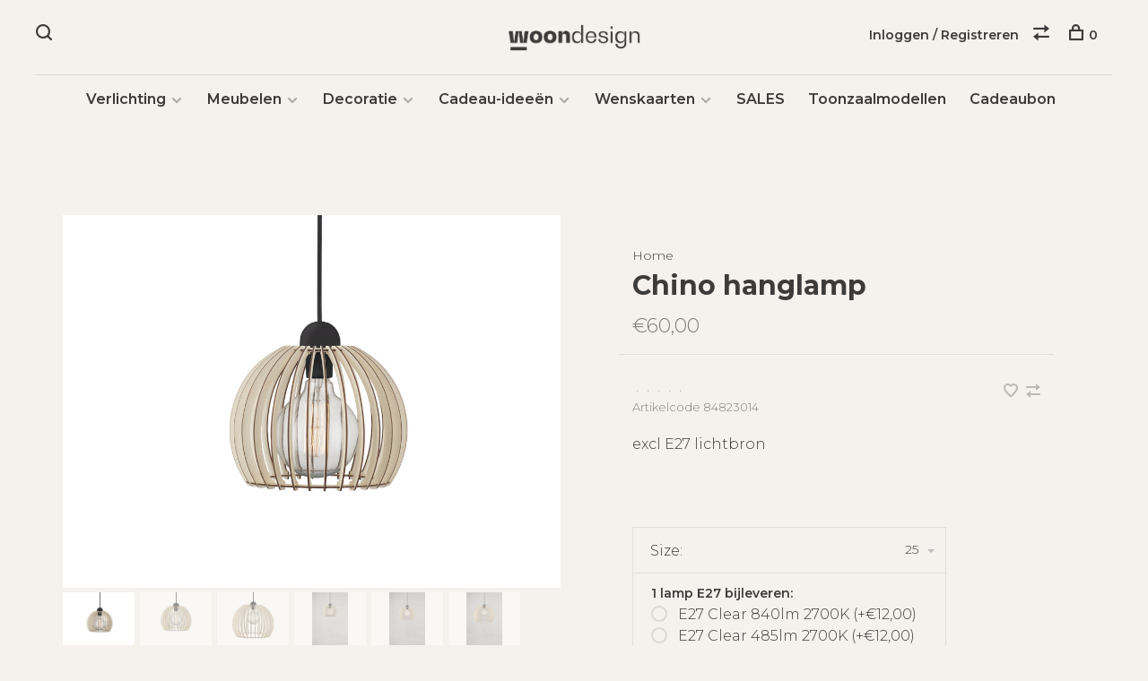

--- FILE ---
content_type: text/html;charset=utf-8
request_url: https://www.woondesignshop.be/chino-hanglamp.html
body_size: 12366
content:
<!DOCTYPE html>
<html lang="nl">
  <head>
    
<!-- Google Tag Manager -->
<script>(function(w,d,s,l,i){w[l]=w[l]||[];w[l].push({'gtm.start':
new Date().getTime(),event:'gtm.js'});var f=d.getElementsByTagName(s)[0],
j=d.createElement(s),dl=l!='dataLayer'?'&l='+l:'';j.async=true;j.src=
'https://www.googletagmanager.com/gtm.js?id='+i+dl;f.parentNode.insertBefore(j,f);
})(window,document,'script','dataLayer','GTM-PCLQQ8S');</script>
<!-- End Google Tag Manager -->
    
    <meta charset="utf-8"/>
<!-- [START] 'blocks/head.rain' -->
<!--

  (c) 2008-2026 Lightspeed Netherlands B.V.
  http://www.lightspeedhq.com
  Generated: 21-01-2026 @ 15:48:35

-->
<link rel="canonical" href="https://www.woondesignshop.be/chino-hanglamp.html"/>
<link rel="alternate" href="https://www.woondesignshop.be/index.rss" type="application/rss+xml" title="Nieuwe producten"/>
<meta name="robots" content="noodp,noydir"/>
<meta name="google-site-verification" content="GdpObuX5PcrShmPExSGI1tfvoeclb-5piDN1VP_yG2g"/>
<meta property="og:url" content="https://www.woondesignshop.be/chino-hanglamp.html?source=facebook"/>
<meta property="og:site_name" content="Woondesign"/>
<meta property="og:title" content="Chino hanglamp"/>
<meta property="og:description" content="Hanglamp in een grafisch ontwerp, met een kap bestaande uit houten latten die zorgt voor een aangename lichtverdeling."/>
<meta property="og:image" content="https://cdn.webshopapp.com/shops/298741/files/417712129/nordlux-chino-hanglamp.jpg"/>
<script>
(function(w,d,s,l,i){w[l]=w[l]||[];w[l].push({'gtm.start':
new Date().getTime(),event:'gtm.js'});var f=d.getElementsByTagName(s)[0],
j=d.createElement(s),dl=l!='dataLayer'?'&l='+l:'';j.async=true;j.src=
'https://www.googletagmanager.com/gtm.js?id='+i+dl;f.parentNode.insertBefore(j,f);
})(window,document,'script','dataLayer','GTM-WFLPVRV4');
</script>
<!--[if lt IE 9]>
<script src="https://cdn.webshopapp.com/assets/html5shiv.js?2025-02-20"></script>
<![endif]-->
<!-- [END] 'blocks/head.rain' -->
        
        
        
          <meta property="product:brand" content="Nordlux">            <meta property="product:condition" content="new">
      <meta property="product:price:amount" content="60.00">
      <meta property="product:price:currency" content="EUR">
      <meta property="product:retailer_item_id" content="84823014">        <title>Chino hanglamp - Woondesign</title>
    <meta name="description" content="Hanglamp in een grafisch ontwerp, met een kap bestaande uit houten latten die zorgt voor een aangename lichtverdeling." />
    <meta name="keywords" content="Nordlux, Chino, hanglamp, verlichting, lamp, LED, deco, meubelen" />
    <meta http-equiv="X-UA-Compatible" content="ie=edge">
    <meta name="viewport" content="width=device-width, initial-scale=1.0">
    <meta name="apple-mobile-web-app-capable" content="yes">
    <meta name="apple-mobile-web-app-status-bar-style" content="black">
    <meta name="viewport" content="width=device-width, initial-scale=1, maximum-scale=1, user-scalable=0"/>

    <link rel="shortcut icon" href="https://cdn.webshopapp.com/shops/298741/themes/177161/v/300856/assets/favicon.ico?20210616164236" type="image/x-icon" />
    <link href='//fonts.googleapis.com/css?family=Montserrat:400,400i,300,500,600,700,700i,800,900' rel='stylesheet' type='text/css'>
        <link rel="stylesheet" href="https://cdn.webshopapp.com/assets/gui-2-0.css?2025-02-20" />
    <link rel="stylesheet" href="https://cdn.webshopapp.com/assets/gui-responsive-2-0.css?2025-02-20" /> 
    <link rel="stylesheet" href="https://cdn.webshopapp.com/shops/298741/themes/177161/assets/style.css?20260105145228">
    <link rel="stylesheet" href="https://cdn.webshopapp.com/shops/298741/themes/177161/assets/settings.css?20260105145228" />
    
    <script src="//ajax.googleapis.com/ajax/libs/jquery/3.0.0/jquery.min.js"></script>
    <script>
      	if( !window.jQuery ) document.write('<script src="https://cdn.webshopapp.com/shops/298741/themes/177161/assets/jquery-3.0.0.min.js?20260105145228"><\/script>');
    </script>
    <script src="//cdn.jsdelivr.net/npm/js-cookie@2/src/js.cookie.min.js"></script>
    
    <script src="https://cdn.webshopapp.com/assets/gui.js?2025-02-20"></script>
    <script src="https://cdn.webshopapp.com/assets/gui-responsive-2-0.js?2025-02-20"></script>
    <script src="https://cdn.webshopapp.com/shops/298741/themes/177161/assets/scripts-min.js?20260105145228"></script>
    
        
        
        
  </head>
  <body class="page-chino-hanglamp">
    
<!-- Google Tag Manager (noscript) -->
<noscript><iframe src="https://www.googletagmanager.com/ns.html?id=GTM-PCLQQ8S"
height="0" width="0" style="display:none;visibility:hidden"></iframe></noscript>
<!-- End Google Tag Manager (noscript) -->
    
    <div class="page-content">
      
                                      	      	              	      	      	            
      <script>
      var product_image_size = '880x660x2',
          product_image_thumb = '176x132x2',
          product_in_stock_label = 'Op voorraad',
          product_backorder_label = 'In backorder',
      		product_out_of_stock_label = 'Niet op voorraad',
          product_multiple_variant_label = 'View all product options',
          show_variant_picker = 1,
          display_variant_picker_on = 'specific',
          show_newsletter_promo_popup = 0,
          newsletter_promo_delay = '10000',
          newsletter_promo_hide_until = '7',
      		currency_format = '€',
          number_format = '0,0.00',
      		shop_url = 'https://www.woondesignshop.be/',
          shop_id = '298741',
        	readmore = 'Lees meer',
          search_url = "https://www.woondesignshop.be/search/",
          search_empty = 'Geen producten gevonden',
                    view_all_results = 'Bekijk alle resultaten';
    	</script>
			
      

<div class="mobile-nav-overlay"></div>

<header class="site-header site-header-lg menu-bottom-layout menu-bottom-layout-center has-mobile-logo">
  
    <nav class="secondary-nav nav-style secondary-nav-left">
    

    <div class="search-header secondary-style">
      <form action="https://www.woondesignshop.be/search/" method="get" id="searchForm">
        <input type="text" name="q" autocomplete="off" value="" placeholder="Zoek naar artikel">
        <a href="#" class="search-close">Sluiten</a>
        <div class="search-results"></div>
      </form>
    </div>
    
    <ul>
      <li class="search-trigger-item">
        <a href="#" title="Zoeken" class="search-trigger"><span class="nc-icon-mini ui-1_zoom"></span></a>
      </li>
    </ul>
    
  </nav>
    
  <a href="https://www.woondesignshop.be/" class="logo logo-lg logo-center">
          <img src="https://cdn.webshopapp.com/shops/298741/themes/177161/v/300861/assets/logo.png?20210616164236" alt="Woondesign" class="logo-image">
      <img src="https://cdn.webshopapp.com/shops/298741/themes/177161/v/300856/assets/logo-white.png?20210616164236" alt="Woondesign" class="logo-image logo-image-white">
              <img src="https://cdn.webshopapp.com/shops/298741/themes/177161/v/300856/assets/logo-mobile.png?20210616164236" alt="Woondesign" class="logo-image-mobile">
      </a>

  <nav class="main-nav nav-style">
    <ul>
      
                  	
      	      	              
                        	
      	                <li class="menu-item-category-9975101 has-child">
          <a href="https://www.woondesignshop.be/verlichting/">Verlichting</a>
          <button class="mobile-menu-subopen"><span class="nc-icon-mini arrows-3_small-down"></span></button>                    <ul class="">
                          <li class="subsubitem has-child">
                <a class="underline-hover" href="https://www.woondesignshop.be/verlichting/binnenverlichting/" title="Binnenverlichting">Binnenverlichting</a>
                <button class="mobile-menu-subopen"><span class="nc-icon-mini arrows-3_small-down"></span></button>                                <ul class="">
                                      <li class="subsubitem">
                      <a class="underline-hover" href="https://www.woondesignshop.be/verlichting/binnenverlichting/hanglampen/" title="Hanglampen">Hanglampen</a>
                    </li>
                                      <li class="subsubitem">
                      <a class="underline-hover" href="https://www.woondesignshop.be/verlichting/binnenverlichting/plafondlampen/" title="Plafondlampen">Plafondlampen</a>
                    </li>
                                      <li class="subsubitem">
                      <a class="underline-hover" href="https://www.woondesignshop.be/verlichting/binnenverlichting/wandlampen/" title="Wandlampen">Wandlampen</a>
                    </li>
                                      <li class="subsubitem">
                      <a class="underline-hover" href="https://www.woondesignshop.be/verlichting/binnenverlichting/inbouwspots/" title="Inbouwspots">Inbouwspots</a>
                    </li>
                                      <li class="subsubitem">
                      <a class="underline-hover" href="https://www.woondesignshop.be/verlichting/binnenverlichting/opbouwspots/" title="Opbouwspots">Opbouwspots</a>
                    </li>
                                      <li class="subsubitem">
                      <a class="underline-hover" href="https://www.woondesignshop.be/verlichting/binnenverlichting/vloerlampen/" title="Vloerlampen">Vloerlampen</a>
                    </li>
                                      <li class="subsubitem">
                      <a class="underline-hover" href="https://www.woondesignshop.be/verlichting/binnenverlichting/tafel-en-bureaulampen/" title="Tafel- en Bureaulampen">Tafel- en Bureaulampen</a>
                    </li>
                                      <li class="subsubitem">
                      <a class="underline-hover" href="https://www.woondesignshop.be/verlichting/binnenverlichting/binnenverlichting-met-sensor/" title="Binnenverlichting met sensor">Binnenverlichting met sensor</a>
                    </li>
                                      <li class="subsubitem">
                      <a class="underline-hover" href="https://www.woondesignshop.be/verlichting/binnenverlichting/railverlichting/" title="Railverlichting">Railverlichting</a>
                    </li>
                                      <li class="subsubitem">
                      <a class="underline-hover" href="https://www.woondesignshop.be/verlichting/binnenverlichting/verlichting-incl-usb-charger/" title="Verlichting incl USB charger ">Verlichting incl USB charger </a>
                    </li>
                                      <li class="subsubitem">
                      <a class="underline-hover" href="https://www.woondesignshop.be/verlichting/binnenverlichting/kastlampen/" title="Kastlampen">Kastlampen</a>
                    </li>
                                      <li class="subsubitem">
                      <a class="underline-hover" href="https://www.woondesignshop.be/verlichting/binnenverlichting/armaturen-zonder-kap/" title="Armaturen zonder kap">Armaturen zonder kap</a>
                    </li>
                                      <li class="subsubitem">
                      <a class="underline-hover" href="https://www.woondesignshop.be/verlichting/binnenverlichting/lampenkappen/" title="Lampenkappen">Lampenkappen</a>
                    </li>
                                      <li class="subsubitem">
                      <a class="underline-hover" href="https://www.woondesignshop.be/verlichting/binnenverlichting/onderdelen/" title="Onderdelen">Onderdelen</a>
                    </li>
                                  </ul>
                              </li>
                          <li class="subsubitem has-child">
                <a class="underline-hover" href="https://www.woondesignshop.be/verlichting/buitenverlichting/" title="Buitenverlichting">Buitenverlichting</a>
                <button class="mobile-menu-subopen"><span class="nc-icon-mini arrows-3_small-down"></span></button>                                <ul class="">
                                      <li class="subsubitem">
                      <a class="underline-hover" href="https://www.woondesignshop.be/verlichting/buitenverlichting/opbouwspots/" title="Opbouwspots">Opbouwspots</a>
                    </li>
                                      <li class="subsubitem">
                      <a class="underline-hover" href="https://www.woondesignshop.be/verlichting/buitenverlichting/inbouwspots/" title="Inbouwspots">Inbouwspots</a>
                    </li>
                                      <li class="subsubitem">
                      <a class="underline-hover" href="https://www.woondesignshop.be/verlichting/buitenverlichting/hanglampen/" title="Hanglampen">Hanglampen</a>
                    </li>
                                      <li class="subsubitem">
                      <a class="underline-hover" href="https://www.woondesignshop.be/verlichting/buitenverlichting/plafondlampen/" title="Plafondlampen">Plafondlampen</a>
                    </li>
                                      <li class="subsubitem">
                      <a class="underline-hover" href="https://www.woondesignshop.be/verlichting/buitenverlichting/wandlampen/" title="Wandlampen">Wandlampen</a>
                    </li>
                                      <li class="subsubitem">
                      <a class="underline-hover" href="https://www.woondesignshop.be/verlichting/buitenverlichting/tuinpalen/" title="Tuinpalen">Tuinpalen</a>
                    </li>
                                      <li class="subsubitem">
                      <a class="underline-hover" href="https://www.woondesignshop.be/verlichting/buitenverlichting/buitenverlichting-met-sensor/" title="Buitenverlichting met sensor">Buitenverlichting met sensor</a>
                    </li>
                                      <li class="subsubitem">
                      <a class="underline-hover" href="https://www.woondesignshop.be/verlichting/buitenverlichting/lichtslingers/" title="Lichtslingers">Lichtslingers</a>
                    </li>
                                      <li class="subsubitem">
                      <a class="underline-hover" href="https://www.woondesignshop.be/verlichting/buitenverlichting/grondspots/" title="Grondspots">Grondspots</a>
                    </li>
                                      <li class="subsubitem">
                      <a class="underline-hover" href="https://www.woondesignshop.be/verlichting/buitenverlichting/onderdelen/" title="Onderdelen">Onderdelen</a>
                    </li>
                                      <li class="subsubitem">
                      <a class="underline-hover" href="https://www.woondesignshop.be/verlichting/buitenverlichting/accessoires/" title="Accessoires">Accessoires</a>
                    </li>
                                      <li class="subsubitem">
                      <a class="underline-hover" href="https://www.woondesignshop.be/verlichting/buitenverlichting/draadloos-zonne-energie/" title="draadloos &amp; zonne-energie">draadloos &amp; zonne-energie</a>
                    </li>
                                      <li class="subsubitem">
                      <a class="underline-hover" href="https://www.woondesignshop.be/verlichting/buitenverlichting/tafel-en-bureaulampen/" title="Tafel- en Bureaulampen">Tafel- en Bureaulampen</a>
                    </li>
                                      <li class="subsubitem">
                      <a class="underline-hover" href="https://www.woondesignshop.be/verlichting/buitenverlichting/vloerlampen/" title="Vloerlampen">Vloerlampen</a>
                    </li>
                                  </ul>
                              </li>
                          <li class="subsubitem has-child">
                <a class="underline-hover" href="https://www.woondesignshop.be/verlichting/oplaadbare-verlichting/" title="Oplaadbare verlichting">Oplaadbare verlichting</a>
                <button class="mobile-menu-subopen"><span class="nc-icon-mini arrows-3_small-down"></span></button>                                <ul class="">
                                      <li class="subsubitem">
                      <a class="underline-hover" href="https://www.woondesignshop.be/verlichting/oplaadbare-verlichting/tafel-en-bureaulampen/" title="Tafel en Bureaulampen">Tafel en Bureaulampen</a>
                    </li>
                                      <li class="subsubitem">
                      <a class="underline-hover" href="https://www.woondesignshop.be/verlichting/oplaadbare-verlichting/vloerlampen/" title="Vloerlampen">Vloerlampen</a>
                    </li>
                                      <li class="subsubitem">
                      <a class="underline-hover" href="https://www.woondesignshop.be/verlichting/oplaadbare-verlichting/wandlamp/" title="Wandlamp">Wandlamp</a>
                    </li>
                                  </ul>
                              </li>
                          <li class="subsubitem has-child">
                <a class="underline-hover" href="https://www.woondesignshop.be/verlichting/badkamerverlichting/" title="Badkamerverlichting">Badkamerverlichting</a>
                <button class="mobile-menu-subopen"><span class="nc-icon-mini arrows-3_small-down"></span></button>                                <ul class="">
                                      <li class="subsubitem">
                      <a class="underline-hover" href="https://www.woondesignshop.be/verlichting/badkamerverlichting/opbouwspots/" title="Opbouwspots">Opbouwspots</a>
                    </li>
                                      <li class="subsubitem">
                      <a class="underline-hover" href="https://www.woondesignshop.be/verlichting/badkamerverlichting/inbouwspots/" title="Inbouwspots">Inbouwspots</a>
                    </li>
                                      <li class="subsubitem">
                      <a class="underline-hover" href="https://www.woondesignshop.be/verlichting/badkamerverlichting/wandlampen/" title="Wandlampen">Wandlampen</a>
                    </li>
                                      <li class="subsubitem">
                      <a class="underline-hover" href="https://www.woondesignshop.be/verlichting/badkamerverlichting/spiegelverlichting/" title="Spiegelverlichting">Spiegelverlichting</a>
                    </li>
                                      <li class="subsubitem">
                      <a class="underline-hover" href="https://www.woondesignshop.be/verlichting/badkamerverlichting/plafondlampen/" title="Plafondlampen">Plafondlampen</a>
                    </li>
                                      <li class="subsubitem">
                      <a class="underline-hover" href="https://www.woondesignshop.be/verlichting/badkamerverlichting/sensor-verlichting/" title="Sensor verlichting">Sensor verlichting</a>
                    </li>
                                      <li class="subsubitem">
                      <a class="underline-hover" href="https://www.woondesignshop.be/verlichting/badkamerverlichting/hanglampen/" title="Hanglampen">Hanglampen</a>
                    </li>
                                  </ul>
                              </li>
                          <li class="subsubitem has-child">
                <a class="underline-hover" href="https://www.woondesignshop.be/verlichting/lichtbronnen/" title="Lichtbronnen">Lichtbronnen</a>
                <button class="mobile-menu-subopen"><span class="nc-icon-mini arrows-3_small-down"></span></button>                                <ul class="">
                                      <li class="subsubitem">
                      <a class="underline-hover" href="https://www.woondesignshop.be/verlichting/lichtbronnen/deco-bulbs/" title="Deco bulbs ">Deco bulbs </a>
                    </li>
                                      <li class="subsubitem">
                      <a class="underline-hover" href="https://www.woondesignshop.be/verlichting/lichtbronnen/e27-lampen/" title="E27 lampen">E27 lampen</a>
                    </li>
                                      <li class="subsubitem">
                      <a class="underline-hover" href="https://www.woondesignshop.be/verlichting/lichtbronnen/e14-lampen/" title="E14 lampen">E14 lampen</a>
                    </li>
                                      <li class="subsubitem">
                      <a class="underline-hover" href="https://www.woondesignshop.be/verlichting/lichtbronnen/gu10-lampen/" title="GU10 lampen">GU10 lampen</a>
                    </li>
                                      <li class="subsubitem">
                      <a class="underline-hover" href="https://www.woondesignshop.be/verlichting/lichtbronnen/g9-lampen/" title="G9 lampen">G9 lampen</a>
                    </li>
                                      <li class="subsubitem">
                      <a class="underline-hover" href="https://www.woondesignshop.be/verlichting/lichtbronnen/mr16/" title="MR16">MR16</a>
                    </li>
                                      <li class="subsubitem">
                      <a class="underline-hover" href="https://www.woondesignshop.be/verlichting/lichtbronnen/led-modules/" title="Led modules">Led modules</a>
                    </li>
                                      <li class="subsubitem">
                      <a class="underline-hover" href="https://www.woondesignshop.be/verlichting/lichtbronnen/g53-lampen/" title="G53 lampen">G53 lampen</a>
                    </li>
                                      <li class="subsubitem">
                      <a class="underline-hover" href="https://www.woondesignshop.be/verlichting/lichtbronnen/12v-lampen/" title="12V lampen">12V lampen</a>
                    </li>
                                      <li class="subsubitem">
                      <a class="underline-hover" href="https://www.woondesignshop.be/verlichting/lichtbronnen/e40-lampen/" title="E40 lampen">E40 lampen</a>
                    </li>
                                      <li class="subsubitem">
                      <a class="underline-hover" href="https://www.woondesignshop.be/verlichting/lichtbronnen/s14d-lampen/" title="S14d lampen">S14d lampen</a>
                    </li>
                                      <li class="subsubitem">
                      <a class="underline-hover" href="https://www.woondesignshop.be/verlichting/lichtbronnen/b22-lampen/" title="B22 lampen">B22 lampen</a>
                    </li>
                                      <li class="subsubitem">
                      <a class="underline-hover" href="https://www.woondesignshop.be/verlichting/lichtbronnen/ar111-lampen/" title="AR111 lampen">AR111 lampen</a>
                    </li>
                                      <li class="subsubitem">
                      <a class="underline-hover" href="https://www.woondesignshop.be/verlichting/lichtbronnen/r7s-lampen/" title="R7S lampen">R7S lampen</a>
                    </li>
                                      <li class="subsubitem">
                      <a class="underline-hover" href="https://www.woondesignshop.be/verlichting/lichtbronnen/mr11/" title="MR11">MR11</a>
                    </li>
                                  </ul>
                              </li>
                          <li class="subsubitem has-child">
                <a class="underline-hover" href="https://www.woondesignshop.be/verlichting/smart/" title="Smart">Smart</a>
                <button class="mobile-menu-subopen"><span class="nc-icon-mini arrows-3_small-down"></span></button>                                <ul class="">
                                      <li class="subsubitem">
                      <a class="underline-hover" href="https://www.woondesignshop.be/verlichting/smart/opbouwspots/" title="Opbouwspots">Opbouwspots</a>
                    </li>
                                      <li class="subsubitem">
                      <a class="underline-hover" href="https://www.woondesignshop.be/verlichting/smart/wandlampen/" title="Wandlampen">Wandlampen</a>
                    </li>
                                      <li class="subsubitem">
                      <a class="underline-hover" href="https://www.woondesignshop.be/verlichting/smart/lichtbronnen/" title="lichtbronnen">lichtbronnen</a>
                    </li>
                                      <li class="subsubitem">
                      <a class="underline-hover" href="https://www.woondesignshop.be/verlichting/smart/plafondlampen/" title="Plafondlampen">Plafondlampen</a>
                    </li>
                                      <li class="subsubitem">
                      <a class="underline-hover" href="https://www.woondesignshop.be/verlichting/smart/accessoires/" title="Accessoires">Accessoires</a>
                    </li>
                                      <li class="subsubitem">
                      <a class="underline-hover" href="https://www.woondesignshop.be/verlichting/smart/inbouwspots/" title="Inbouwspots">Inbouwspots</a>
                    </li>
                                  </ul>
                              </li>
                          <li class="subsubitem">
                <a class="underline-hover" href="https://www.woondesignshop.be/verlichting/kids/" title="Kids">Kids</a>
                                              </li>
                          <li class="subsubitem">
                <a class="underline-hover" href="https://www.woondesignshop.be/verlichting/batterijen/" title="Batterijen">Batterijen</a>
                                              </li>
                          <li class="subsubitem has-child">
                <a class="underline-hover" href="https://www.woondesignshop.be/verlichting/toebehoren/" title="Toebehoren">Toebehoren</a>
                <button class="mobile-menu-subopen"><span class="nc-icon-mini arrows-3_small-down"></span></button>                                <ul class="">
                                      <li class="subsubitem">
                      <a class="underline-hover" href="https://www.woondesignshop.be/verlichting/toebehoren/textielsnoeren/" title="Textielsnoeren">Textielsnoeren</a>
                    </li>
                                      <li class="subsubitem">
                      <a class="underline-hover" href="https://www.woondesignshop.be/verlichting/toebehoren/fittingen-en-fittinghulzen/" title="Fittingen en fittinghulzen">Fittingen en fittinghulzen</a>
                    </li>
                                      <li class="subsubitem">
                      <a class="underline-hover" href="https://www.woondesignshop.be/verlichting/toebehoren/plafondkappen/" title="Plafondkappen">Plafondkappen</a>
                    </li>
                                      <li class="subsubitem">
                      <a class="underline-hover" href="https://www.woondesignshop.be/verlichting/toebehoren/snoerschakelaars-en-dimmers/" title="Snoerschakelaars en -dimmers">Snoerschakelaars en -dimmers</a>
                    </li>
                                      <li class="subsubitem">
                      <a class="underline-hover" href="https://www.woondesignshop.be/verlichting/toebehoren/stekkers/" title="Stekkers">Stekkers</a>
                    </li>
                                      <li class="subsubitem">
                      <a class="underline-hover" href="https://www.woondesignshop.be/verlichting/toebehoren/kleine-onderdelen/" title="Kleine onderdelen">Kleine onderdelen</a>
                    </li>
                                      <li class="subsubitem">
                      <a class="underline-hover" href="https://www.woondesignshop.be/verlichting/toebehoren/stekkerdoos/" title="Stekkerdoos">Stekkerdoos</a>
                    </li>
                                  </ul>
                              </li>
                      </ul>
                  </li>
                <li class="menu-item-category-9975237 has-child">
          <a href="https://www.woondesignshop.be/meubelen/">Meubelen</a>
          <button class="mobile-menu-subopen"><span class="nc-icon-mini arrows-3_small-down"></span></button>                    <ul class="">
                          <li class="subsubitem has-child">
                <a class="underline-hover" href="https://www.woondesignshop.be/meubelen/stoelen/" title="Stoelen">Stoelen</a>
                <button class="mobile-menu-subopen"><span class="nc-icon-mini arrows-3_small-down"></span></button>                                <ul class="">
                                      <li class="subsubitem">
                      <a class="underline-hover" href="https://www.woondesignshop.be/meubelen/stoelen/eetkamerstoelen/" title="Eetkamerstoelen">Eetkamerstoelen</a>
                    </li>
                                      <li class="subsubitem">
                      <a class="underline-hover" href="https://www.woondesignshop.be/meubelen/stoelen/eetkamerstoelen-op-maat/" title="Eetkamerstoelen op maat ">Eetkamerstoelen op maat </a>
                    </li>
                                      <li class="subsubitem">
                      <a class="underline-hover" href="https://www.woondesignshop.be/meubelen/stoelen/hoge-stoelen/" title="Hoge stoelen">Hoge stoelen</a>
                    </li>
                                      <li class="subsubitem">
                      <a class="underline-hover" href="https://www.woondesignshop.be/meubelen/stoelen/poufs-krukjes/" title="Poufs &amp; krukjes">Poufs &amp; krukjes</a>
                    </li>
                                      <li class="subsubitem">
                      <a class="underline-hover" href="https://www.woondesignshop.be/meubelen/stoelen/zitbank/" title="Zitbank">Zitbank</a>
                    </li>
                                      <li class="subsubitem">
                      <a class="underline-hover" href="https://www.woondesignshop.be/meubelen/stoelen/bekleding-stoelen/" title="Bekleding stoelen ">Bekleding stoelen </a>
                    </li>
                                      <li class="subsubitem">
                      <a class="underline-hover" href="https://www.woondesignshop.be/meubelen/stoelen/bureaustoelen/" title="Bureaustoelen">Bureaustoelen</a>
                    </li>
                                  </ul>
                              </li>
                          <li class="subsubitem has-child">
                <a class="underline-hover" href="https://www.woondesignshop.be/meubelen/tafels/" title="Tafels">Tafels</a>
                <button class="mobile-menu-subopen"><span class="nc-icon-mini arrows-3_small-down"></span></button>                                <ul class="">
                                      <li class="subsubitem">
                      <a class="underline-hover" href="https://www.woondesignshop.be/meubelen/tafels/bijzettafels/" title="Bijzettafels">Bijzettafels</a>
                    </li>
                                      <li class="subsubitem">
                      <a class="underline-hover" href="https://www.woondesignshop.be/meubelen/tafels/coffee-tafels/" title="Coffee tafels">Coffee tafels</a>
                    </li>
                                      <li class="subsubitem">
                      <a class="underline-hover" href="https://www.woondesignshop.be/meubelen/tafels/eettafels/" title="Eettafels">Eettafels</a>
                    </li>
                                      <li class="subsubitem">
                      <a class="underline-hover" href="https://www.woondesignshop.be/meubelen/tafels/maatwerktafels/" title="Maatwerktafels">Maatwerktafels</a>
                    </li>
                                      <li class="subsubitem">
                      <a class="underline-hover" href="https://www.woondesignshop.be/meubelen/tafels/bureau/" title="Bureau">Bureau</a>
                    </li>
                                  </ul>
                              </li>
                          <li class="subsubitem has-child">
                <a class="underline-hover" href="https://www.woondesignshop.be/meubelen/kasten/" title="Kasten">Kasten</a>
                <button class="mobile-menu-subopen"><span class="nc-icon-mini arrows-3_small-down"></span></button>                                <ul class="">
                                      <li class="subsubitem">
                      <a class="underline-hover" href="https://www.woondesignshop.be/meubelen/kasten/tv-kast/" title="TV-kast">TV-kast</a>
                    </li>
                                      <li class="subsubitem">
                      <a class="underline-hover" href="https://www.woondesignshop.be/meubelen/kasten/dressoir/" title="Dressoir">Dressoir</a>
                    </li>
                                      <li class="subsubitem">
                      <a class="underline-hover" href="https://www.woondesignshop.be/meubelen/kasten/console-tafel/" title="Console tafel">Console tafel</a>
                    </li>
                                      <li class="subsubitem">
                      <a class="underline-hover" href="https://www.woondesignshop.be/meubelen/kasten/nachtkastje/" title="Nachtkastje">Nachtkastje</a>
                    </li>
                                      <li class="subsubitem">
                      <a class="underline-hover" href="https://www.woondesignshop.be/meubelen/kasten/wandkast/" title="Wandkast">Wandkast</a>
                    </li>
                                      <li class="subsubitem">
                      <a class="underline-hover" href="https://www.woondesignshop.be/meubelen/kasten/cabinet/" title="Cabinet">Cabinet</a>
                    </li>
                                      <li class="subsubitem">
                      <a class="underline-hover" href="https://www.woondesignshop.be/meubelen/kasten/meubel-accessoires/" title="Meubel accessoires">Meubel accessoires</a>
                    </li>
                                  </ul>
                              </li>
                          <li class="subsubitem">
                <a class="underline-hover" href="https://www.woondesignshop.be/meubelen/lounge-chairs/" title="Lounge chairs">Lounge chairs</a>
                                              </li>
                          <li class="subsubitem has-child">
                <a class="underline-hover" href="https://www.woondesignshop.be/meubelen/sofas/" title="Sofa&#039;s">Sofa&#039;s</a>
                <button class="mobile-menu-subopen"><span class="nc-icon-mini arrows-3_small-down"></span></button>                                <ul class="">
                                      <li class="subsubitem">
                      <a class="underline-hover" href="https://www.woondesignshop.be/meubelen/sofas/modulaire-zetels/" title="Modulaire zetels">Modulaire zetels</a>
                    </li>
                                      <li class="subsubitem">
                      <a class="underline-hover" href="https://www.woondesignshop.be/meubelen/sofas/hocker-poef/" title="Hocker / Poef">Hocker / Poef</a>
                    </li>
                                      <li class="subsubitem">
                      <a class="underline-hover" href="https://www.woondesignshop.be/meubelen/sofas/1-zit/" title="1 zit">1 zit</a>
                    </li>
                                      <li class="subsubitem">
                      <a class="underline-hover" href="https://www.woondesignshop.be/meubelen/sofas/2-zit/" title="2 zit ">2 zit </a>
                    </li>
                                      <li class="subsubitem">
                      <a class="underline-hover" href="https://www.woondesignshop.be/meubelen/sofas/3-zit/" title="3 zit">3 zit</a>
                    </li>
                                      <li class="subsubitem">
                      <a class="underline-hover" href="https://www.woondesignshop.be/meubelen/sofas/3-zit-11328275/" title="&gt; 3 zit">&gt; 3 zit</a>
                    </li>
                                      <li class="subsubitem">
                      <a class="underline-hover" href="https://www.woondesignshop.be/meubelen/sofas/bescherming-textiel/" title="Bescherming textiel">Bescherming textiel</a>
                    </li>
                                      <li class="subsubitem">
                      <a class="underline-hover" href="https://www.woondesignshop.be/meubelen/sofas/accessoires/" title="Accessoires">Accessoires</a>
                    </li>
                                      <li class="subsubitem">
                      <a class="underline-hover" href="https://www.woondesignshop.be/meubelen/sofas/sofabed/" title="Sofabed">Sofabed</a>
                    </li>
                                  </ul>
                              </li>
                          <li class="subsubitem has-child">
                <a class="underline-hover" href="https://www.woondesignshop.be/meubelen/buitenmeubilair/" title="Buitenmeubilair">Buitenmeubilair</a>
                <button class="mobile-menu-subopen"><span class="nc-icon-mini arrows-3_small-down"></span></button>                                <ul class="">
                                      <li class="subsubitem">
                      <a class="underline-hover" href="https://www.woondesignshop.be/meubelen/buitenmeubilair/lounge/" title="Lounge">Lounge</a>
                    </li>
                                      <li class="subsubitem">
                      <a class="underline-hover" href="https://www.woondesignshop.be/meubelen/buitenmeubilair/tuintafels/" title="Tuintafels">Tuintafels</a>
                    </li>
                                      <li class="subsubitem">
                      <a class="underline-hover" href="https://www.woondesignshop.be/meubelen/buitenmeubilair/bijzettafels/" title="Bijzettafels">Bijzettafels</a>
                    </li>
                                      <li class="subsubitem">
                      <a class="underline-hover" href="https://www.woondesignshop.be/meubelen/buitenmeubilair/tuinstoelen/" title="Tuinstoelen">Tuinstoelen</a>
                    </li>
                                      <li class="subsubitem">
                      <a class="underline-hover" href="https://www.woondesignshop.be/meubelen/buitenmeubilair/tuinbanken/" title="Tuinbanken">Tuinbanken</a>
                    </li>
                                  </ul>
                              </li>
                      </ul>
                  </li>
                <li class="menu-item-category-9975247 has-child">
          <a href="https://www.woondesignshop.be/decoratie/">Decoratie</a>
          <button class="mobile-menu-subopen"><span class="nc-icon-mini arrows-3_small-down"></span></button>                    <ul class="">
                          <li class="subsubitem has-child">
                <a class="underline-hover" href="https://www.woondesignshop.be/decoratie/serax-servies/" title="SERAX Servies">SERAX Servies</a>
                <button class="mobile-menu-subopen"><span class="nc-icon-mini arrows-3_small-down"></span></button>                                <ul class="">
                                      <li class="subsubitem">
                      <a class="underline-hover" href="https://www.woondesignshop.be/decoratie/serax-servies/sergio-herman/" title="Sergio Herman ">Sergio Herman </a>
                    </li>
                                      <li class="subsubitem">
                      <a class="underline-hover" href="https://www.woondesignshop.be/decoratie/serax-servies/ann-demeulemeester/" title="Ann Demeulemeester">Ann Demeulemeester</a>
                    </li>
                                      <li class="subsubitem">
                      <a class="underline-hover" href="https://www.woondesignshop.be/decoratie/serax-servies/vincent-van-duysen/" title="Vincent Van Duysen">Vincent Van Duysen</a>
                    </li>
                                      <li class="subsubitem">
                      <a class="underline-hover" href="https://www.woondesignshop.be/decoratie/serax-servies/marie-michielssen/" title="Marie Michielssen">Marie Michielssen</a>
                    </li>
                                      <li class="subsubitem">
                      <a class="underline-hover" href="https://www.woondesignshop.be/decoratie/serax-servies/pascale-naessens/" title="Pascale Naessens">Pascale Naessens</a>
                    </li>
                                      <li class="subsubitem">
                      <a class="underline-hover" href="https://www.woondesignshop.be/decoratie/serax-servies/kelly-wearstler/" title="Kelly Wearstler">Kelly Wearstler</a>
                    </li>
                                      <li class="subsubitem">
                      <a class="underline-hover" href="https://www.woondesignshop.be/decoratie/serax-servies/ottolenghi/" title="Ottolenghi">Ottolenghi</a>
                    </li>
                                  </ul>
                              </li>
                          <li class="subsubitem">
                <a class="underline-hover" href="https://www.woondesignshop.be/decoratie/vilten-bloemen/" title="Vilten Bloemen ">Vilten Bloemen </a>
                                              </li>
                          <li class="subsubitem">
                <a class="underline-hover" href="https://www.woondesignshop.be/decoratie/vazen-en-bloempotten/" title="Vazen en bloempotten">Vazen en bloempotten</a>
                                              </li>
                          <li class="subsubitem has-child">
                <a class="underline-hover" href="https://www.woondesignshop.be/decoratie/keuken-eetkamer/" title="Keuken &amp; eetkamer">Keuken &amp; eetkamer</a>
                <button class="mobile-menu-subopen"><span class="nc-icon-mini arrows-3_small-down"></span></button>                                <ul class="">
                                      <li class="subsubitem">
                      <a class="underline-hover" href="https://www.woondesignshop.be/decoratie/keuken-eetkamer/hkliving/" title="HKliving ">HKliving </a>
                    </li>
                                      <li class="subsubitem">
                      <a class="underline-hover" href="https://www.woondesignshop.be/decoratie/keuken-eetkamer/nicolas-vahe/" title="Nicolas Vahé">Nicolas Vahé</a>
                    </li>
                                      <li class="subsubitem">
                      <a class="underline-hover" href="https://www.woondesignshop.be/decoratie/keuken-eetkamer/helen-b/" title="Helen B ">Helen B </a>
                    </li>
                                      <li class="subsubitem">
                      <a class="underline-hover" href="https://www.woondesignshop.be/decoratie/keuken-eetkamer/textiel/" title="Textiel">Textiel</a>
                    </li>
                                      <li class="subsubitem">
                      <a class="underline-hover" href="https://www.woondesignshop.be/decoratie/keuken-eetkamer/accessoires/" title="Accessoires">Accessoires</a>
                    </li>
                                      <li class="subsubitem">
                      <a class="underline-hover" href="https://www.woondesignshop.be/decoratie/keuken-eetkamer/keukenmolen/" title="Keukenmolen">Keukenmolen</a>
                    </li>
                                      <li class="subsubitem">
                      <a class="underline-hover" href="https://www.woondesignshop.be/decoratie/keuken-eetkamer/glazen-karaffen/" title="Glazen &amp; karaffen ">Glazen &amp; karaffen </a>
                    </li>
                                      <li class="subsubitem">
                      <a class="underline-hover" href="https://www.woondesignshop.be/decoratie/keuken-eetkamer/schalen/" title="Schalen">Schalen</a>
                    </li>
                                      <li class="subsubitem">
                      <a class="underline-hover" href="https://www.woondesignshop.be/decoratie/keuken-eetkamer/bestek/" title="Bestek">Bestek</a>
                    </li>
                                      <li class="subsubitem">
                      <a class="underline-hover" href="https://www.woondesignshop.be/decoratie/keuken-eetkamer/tapas-planken/" title="Tapas Planken">Tapas Planken</a>
                    </li>
                                  </ul>
                              </li>
                          <li class="subsubitem has-child">
                <a class="underline-hover" href="https://www.woondesignshop.be/decoratie/kaarsen-kandelaars-en-kaarshouders/" title="Kaarsen, kandelaars en kaarshouders">Kaarsen, kandelaars en kaarshouders</a>
                <button class="mobile-menu-subopen"><span class="nc-icon-mini arrows-3_small-down"></span></button>                                <ul class="">
                                      <li class="subsubitem">
                      <a class="underline-hover" href="https://www.woondesignshop.be/decoratie/kaarsen-kandelaars-en-kaarshouders/led-kaarsen/" title="LED-kaarsen">LED-kaarsen</a>
                    </li>
                                  </ul>
                              </li>
                          <li class="subsubitem">
                <a class="underline-hover" href="https://www.woondesignshop.be/decoratie/spiegels/" title="Spiegels">Spiegels</a>
                                              </li>
                          <li class="subsubitem">
                <a class="underline-hover" href="https://www.woondesignshop.be/decoratie/fotokaders-kaders/" title="Fotokaders / kaders">Fotokaders / kaders</a>
                                              </li>
                          <li class="subsubitem">
                <a class="underline-hover" href="https://www.woondesignshop.be/decoratie/kussens/" title="Kussens">Kussens</a>
                                              </li>
                          <li class="subsubitem">
                <a class="underline-hover" href="https://www.woondesignshop.be/decoratie/plaids/" title="Plaids">Plaids</a>
                                              </li>
                          <li class="subsubitem has-child">
                <a class="underline-hover" href="https://www.woondesignshop.be/decoratie/tapijten-matten/" title="Tapijten &amp; matten">Tapijten &amp; matten</a>
                <button class="mobile-menu-subopen"><span class="nc-icon-mini arrows-3_small-down"></span></button>                                <ul class="">
                                      <li class="subsubitem">
                      <a class="underline-hover" href="https://www.woondesignshop.be/decoratie/tapijten-matten/mad-about-mats/" title="Mad About Mats">Mad About Mats</a>
                    </li>
                                      <li class="subsubitem">
                      <a class="underline-hover" href="https://www.woondesignshop.be/decoratie/tapijten-matten/vloerkleden/" title="Vloerkleden">Vloerkleden</a>
                    </li>
                                      <li class="subsubitem">
                      <a class="underline-hover" href="https://www.woondesignshop.be/decoratie/tapijten-matten/badmatten/" title="Badmatten">Badmatten</a>
                    </li>
                                  </ul>
                              </li>
                          <li class="subsubitem">
                <a class="underline-hover" href="https://www.woondesignshop.be/decoratie/droogbloemen/" title="Droogbloemen">Droogbloemen</a>
                                              </li>
                          <li class="subsubitem has-child">
                <a class="underline-hover" href="https://www.woondesignshop.be/decoratie/cosmetica/" title="Cosmetica">Cosmetica</a>
                <button class="mobile-menu-subopen"><span class="nc-icon-mini arrows-3_small-down"></span></button>                                <ul class="">
                                      <li class="subsubitem">
                      <a class="underline-hover" href="https://www.woondesignshop.be/decoratie/cosmetica/geurstokjes/" title="Geurstokjes">Geurstokjes</a>
                    </li>
                                      <li class="subsubitem">
                      <a class="underline-hover" href="https://www.woondesignshop.be/decoratie/cosmetica/lucht-verfrisser/" title="Lucht verfrisser">Lucht verfrisser</a>
                    </li>
                                      <li class="subsubitem">
                      <a class="underline-hover" href="https://www.woondesignshop.be/decoratie/cosmetica/handsoap-lotion/" title="Handsoap &amp; lotion">Handsoap &amp; lotion</a>
                    </li>
                                      <li class="subsubitem">
                      <a class="underline-hover" href="https://www.woondesignshop.be/decoratie/cosmetica/geurkaarsen/" title="Geurkaarsen">Geurkaarsen</a>
                    </li>
                                  </ul>
                              </li>
                          <li class="subsubitem">
                <a class="underline-hover" href="https://www.woondesignshop.be/decoratie/speakers/" title="Speakers">Speakers</a>
                                              </li>
                          <li class="subsubitem has-child">
                <a class="underline-hover" href="https://www.woondesignshop.be/decoratie/opbergen/" title="Opbergen">Opbergen</a>
                <button class="mobile-menu-subopen"><span class="nc-icon-mini arrows-3_small-down"></span></button>                                <ul class="">
                                      <li class="subsubitem">
                      <a class="underline-hover" href="https://www.woondesignshop.be/decoratie/opbergen/manden/" title="Manden">Manden</a>
                    </li>
                                  </ul>
                              </li>
                          <li class="subsubitem">
                <a class="underline-hover" href="https://www.woondesignshop.be/decoratie/tassen/" title="Tassen ">Tassen </a>
                                              </li>
                          <li class="subsubitem">
                <a class="underline-hover" href="https://www.woondesignshop.be/decoratie/kapstokken/" title="Kapstokken">Kapstokken</a>
                                              </li>
                          <li class="subsubitem">
                <a class="underline-hover" href="https://www.woondesignshop.be/decoratie/klokken/" title="Klokken">Klokken</a>
                                              </li>
                          <li class="subsubitem">
                <a class="underline-hover" href="https://www.woondesignshop.be/decoratie/wandplank/" title="wandplank">wandplank</a>
                                              </li>
                          <li class="subsubitem">
                <a class="underline-hover" href="https://www.woondesignshop.be/decoratie/sleutelhangers/" title="Sleutelhangers">Sleutelhangers</a>
                                              </li>
                          <li class="subsubitem">
                <a class="underline-hover" href="https://www.woondesignshop.be/decoratie/tegeltjes/" title="Tegeltjes">Tegeltjes</a>
                                              </li>
                          <li class="subsubitem">
                <a class="underline-hover" href="https://www.woondesignshop.be/decoratie/boeken/" title="Boeken">Boeken</a>
                                              </li>
                      </ul>
                  </li>
                <li class="menu-item-category-9975260 has-child">
          <a href="https://www.woondesignshop.be/cadeau-ideeen/">Cadeau-ideeën</a>
          <button class="mobile-menu-subopen"><span class="nc-icon-mini arrows-3_small-down"></span></button>                    <ul class="">
                          <li class="subsubitem">
                <a class="underline-hover" href="https://www.woondesignshop.be/cadeau-ideeen/5-10-euro/" title="5-10 euro">5-10 euro</a>
                                              </li>
                          <li class="subsubitem">
                <a class="underline-hover" href="https://www.woondesignshop.be/cadeau-ideeen/10-20-euro/" title="10-20 euro">10-20 euro</a>
                                              </li>
                          <li class="subsubitem">
                <a class="underline-hover" href="https://www.woondesignshop.be/cadeau-ideeen/20-25-euro/" title="20-25 euro">20-25 euro</a>
                                              </li>
                          <li class="subsubitem">
                <a class="underline-hover" href="https://www.woondesignshop.be/cadeau-ideeen/25-30-euro/" title="25-30 euro">25-30 euro</a>
                                              </li>
                          <li class="subsubitem">
                <a class="underline-hover" href="https://www.woondesignshop.be/cadeau-ideeen/30-50-euro/" title="30 - 50 euro ">30 - 50 euro </a>
                                              </li>
                          <li class="subsubitem">
                <a class="underline-hover" href="https://www.woondesignshop.be/cadeau-ideeen/50-euro/" title="&gt; 50 euro ">&gt; 50 euro </a>
                                              </li>
                      </ul>
                  </li>
                <li class="menu-item-category-9975265 has-child">
          <a href="https://www.woondesignshop.be/wenskaarten/">Wenskaarten</a>
          <button class="mobile-menu-subopen"><span class="nc-icon-mini arrows-3_small-down"></span></button>                    <ul class="">
                          <li class="subsubitem">
                <a class="underline-hover" href="https://www.woondesignshop.be/wenskaarten/kaart-blanche/" title="Kaart Blanche">Kaart Blanche</a>
                                              </li>
                          <li class="subsubitem">
                <a class="underline-hover" href="https://www.woondesignshop.be/wenskaarten/hello-august/" title="Hello August">Hello August</a>
                                              </li>
                          <li class="subsubitem">
                <a class="underline-hover" href="https://www.woondesignshop.be/wenskaarten/buro-allure/" title="Buro allure">Buro allure</a>
                                              </li>
                          <li class="subsubitem">
                <a class="underline-hover" href="https://www.woondesignshop.be/wenskaarten/cardsi/" title="Cardsi">Cardsi</a>
                                              </li>
                          <li class="subsubitem">
                <a class="underline-hover" href="https://www.woondesignshop.be/wenskaarten/delphine-dedeken/" title="Delphine Dedeken">Delphine Dedeken</a>
                                              </li>
                          <li class="subsubitem">
                <a class="underline-hover" href="https://www.woondesignshop.be/wenskaarten/studio-flash/" title="Studio Flash">Studio Flash</a>
                                              </li>
                          <li class="subsubitem">
                <a class="underline-hover" href="https://www.woondesignshop.be/wenskaarten/the-card-company/" title="The card company">The card company</a>
                                              </li>
                          <li class="subsubitem">
                <a class="underline-hover" href="https://www.woondesignshop.be/wenskaarten/kerstmis-nieuwjaar-wenskaarten/" title="Kerstmis &amp; Nieuwjaar Wenskaarten">Kerstmis &amp; Nieuwjaar Wenskaarten</a>
                                              </li>
                          <li class="subsubitem">
                <a class="underline-hover" href="https://www.woondesignshop.be/wenskaarten/gift-tag/" title="Gift-Tag">Gift-Tag</a>
                                              </li>
                      </ul>
                  </li>
                <li class="menu-item-category-10573900">
          <a href="https://www.woondesignshop.be/sales/">SALES</a>
                            </li>
                <li class="menu-item-category-11065665">
          <a href="https://www.woondesignshop.be/toonzaalmodellen/">Toonzaalmodellen </a>
                            </li>
                      
                        
      	        <li class="">
          <a href="https://www.woondesignshop.be/buy-gift-card/" title="Cadeaubon" target="_blank">
            Cadeaubon
          </a>
        </li>
              
                                    	
      	      
                  
      
      <li class="menu-item-mobile-only m-t-30">
                <a href="#" title="Account" data-featherlight="#loginModal">Login / Register</a>
              </li>
      
            
              
      
    </ul>
  </nav>

  <nav class="secondary-nav nav-style">
     <div class="search-header secondary-style search-trigger-center-fix">
      <form action="https://www.woondesignshop.be/search/" method="get" id="searchForm">
        <input type="text" name="q" autocomplete="off" value="" placeholder="Zoek naar artikel">
        <a href="#" class="search-close">Sluiten</a>
        <div class="search-results"></div>
      </form>
    </div>
    
    <ul>
      <li class="menu-item-desktop-only menu-item-account">
                <a href="#" title="Account" data-featherlight="#loginModal">Inloggen / Registreren</a>
              </li>
      
            
              
      
            
            <li class="hidden-xs">
        <a href="https://www.woondesignshop.be/compare/" title="Vergelijk"><span class="nc-icon-mini arrows-1_direction-56"></span></a>
      </li>
            
      <li>
        <a href="#" title="Winkelwagen" class="cart-trigger"><span class="nc-icon-mini shopping_bag-20"></span>0</a>
      </li>

      <li class="search-trigger-item search-trigger-center-fix">
        <a href="#" title="Zoeken" class="search-trigger"><span class="nc-icon-mini ui-1_zoom"></span></a>
      </li>
    </ul>

   
    
    <a class="burger">
      <span></span>
    </a>
    
  </nav>
</header>      <div itemscope itemtype="http://schema.org/BreadcrumbList">
	<div itemprop="itemListElement" itemscope itemtype="http://schema.org/ListItem">
    <a itemprop="item" href="https://www.woondesignshop.be/"><span itemprop="name" content="Home"></span></a>
    <meta itemprop="position" content="1" />
  </div>
    	<div itemprop="itemListElement" itemscope itemtype="http://schema.org/ListItem">
      <a itemprop="item" href="https://www.woondesignshop.be/chino-hanglamp.html"><span itemprop="name" content="Chino hanglamp"></span></a>
      <meta itemprop="position" content="2" />
    </div>
  </div>

<div itemscope itemtype="https://schema.org/Product">
  <meta itemprop="name" content="Nordlux Chino hanglamp">
  <meta itemprop="brand" content="Nordlux" />  <meta itemprop="description" content="excl E27 lichtbron" />  <meta itemprop="image" content="https://cdn.webshopapp.com/shops/298741/files/417712129/300x250x2/nordlux-chino-hanglamp.jpg" />  
  <meta itemprop="gtin13" content="5701581346284" />  <meta itemprop="mpn" content="84823014" />  <meta itemprop="sku" content="84823014" />  <div itemprop="offers" itemscope itemtype="https://schema.org/Offer">
    <meta itemprop="priceCurrency" content="EUR">
    <meta itemprop="price" content="60.00" />
    <meta itemprop="itemCondition" itemtype="https://schema.org/OfferItemCondition" content="https://schema.org/NewCondition"/>
   	    <meta itemprop="availability" content="https://schema.org/InStock"/>
        <meta itemprop="url" content="https://www.woondesignshop.be/chino-hanglamp.html" />  </div>
    </div>
      <div class="cart-sidebar-container">
  <div class="cart-sidebar">
    <button class="cart-sidebar-close" aria-label="Close">✕</button>
    <div class="cart-sidebar-title">
      <h5>Winkelwagen</h5>
      <p><span class="item-qty"></span> artikelen</p>
    </div>
    
    <div class="cart-sidebar-body">
        
      <div class="no-cart-products">Geen producten gevonden...</div>
      
    </div>
    
      </div>
</div>      <!-- Login Modal -->
<div class="modal-lighbox login-modal" id="loginModal">
  <div class="row">
    <div class="col-sm-6 m-b-30 login-row p-r-30 sm-p-r-15">
      <h4>Inloggen</h4>
      <p>Als u een account bij ons heeft, meld u dan aan.</p>
      <form action="https://www.woondesignshop.be/account/loginPost/?return=https%3A%2F%2Fwww.woondesignshop.be%2Fchino-hanglamp.html" method="post" class="secondary-style">
        <input type="hidden" name="key" value="460208a15c62598cdaea2e850d8c6cda" />
        <div class="form-row">
          <input type="text" name="email" autocomplete="on" placeholder="E-mailadres" class="required" />
        </div>
        <div class="form-row">
          <input type="password" name="password" autocomplete="on" placeholder="Wachtwoord" class="required" />
        </div>
        <div class="">
          <a class="button button-arrow button-solid button-block popup-validation m-b-15" href="javascript:;" title="Inloggen">Inloggen</a>
                  </div>
      </form>
    </div>
    <div class="col-sm-6 m-b-30 p-l-30 sm-p-l-15">
      <h4>Registreren</h4>
      <p class="register-subtitle">Door een account aan te maken in deze winkel kunt u het betalingsproces sneller doorlopen, meerdere adressen opslaan, bestellingen bekijken en volgen en meer.</p>
      <a class="button button-arrow" href="https://www.woondesignshop.be/account/register/" title="Account aanmaken">Account aanmaken</a>
    </div>
  </div>
  <div class="text-center forgot-password">
    <a class="forgot-pw" href="https://www.woondesignshop.be/account/password/">Wachtwoord vergeten?</a>
  </div>
</div>      
      <main class="main-content">
                  		
<div class="container">
  <!-- Single product into -->
  <div class="product-intro" data-brand="Nordlux">
    <div class="row">
      <div class="col-md-6 stick-it-in">
        <div class="product-media">
          
          <div class="product-images">
                        <div class="product-image">
              <a href="https://cdn.webshopapp.com/shops/298741/files/417712129/image.jpg" data-caption="">
                <img src="https://cdn.webshopapp.com/shops/298741/files/417712129/1024x768x2/nordlux-chino-hanglamp.jpg" data-thumb="https://cdn.webshopapp.com/shops/298741/files/417712129/176x132x2/image.jpg" height="768" width="1024">
              </a>
            </div>
                        <div class="product-image">
              <a href="https://cdn.webshopapp.com/shops/298741/files/417712145/image.jpg" data-caption="">
                <img src="https://cdn.webshopapp.com/shops/298741/files/417712145/1024x768x2/nordlux-chino-hanglamp.jpg" data-thumb="https://cdn.webshopapp.com/shops/298741/files/417712145/176x132x2/image.jpg" height="768" width="1024">
              </a>
            </div>
                        <div class="product-image">
              <a href="https://cdn.webshopapp.com/shops/298741/files/417712158/image.jpg" data-caption="">
                <img src="https://cdn.webshopapp.com/shops/298741/files/417712158/1024x768x2/nordlux-chino-hanglamp.jpg" data-thumb="https://cdn.webshopapp.com/shops/298741/files/417712158/176x132x2/image.jpg" height="768" width="1024">
              </a>
            </div>
                        <div class="product-image">
              <a href="https://cdn.webshopapp.com/shops/298741/files/417712136/image.jpg" data-caption="">
                <img src="https://cdn.webshopapp.com/shops/298741/files/417712136/1024x768x2/nordlux-chino-hanglamp.jpg" data-thumb="https://cdn.webshopapp.com/shops/298741/files/417712136/176x132x2/image.jpg" height="768" width="1024">
              </a>
            </div>
                        <div class="product-image">
              <a href="https://cdn.webshopapp.com/shops/298741/files/417712150/image.jpg" data-caption="">
                <img src="https://cdn.webshopapp.com/shops/298741/files/417712150/1024x768x2/nordlux-chino-hanglamp.jpg" data-thumb="https://cdn.webshopapp.com/shops/298741/files/417712150/176x132x2/image.jpg" height="768" width="1024">
              </a>
            </div>
                        <div class="product-image">
              <a href="https://cdn.webshopapp.com/shops/298741/files/417712171/image.jpg" data-caption="">
                <img src="https://cdn.webshopapp.com/shops/298741/files/417712171/1024x768x2/nordlux-chino-hanglamp.jpg" data-thumb="https://cdn.webshopapp.com/shops/298741/files/417712171/176x132x2/image.jpg" height="768" width="1024">
              </a>
            </div>
                        <div class="product-image">
              <a href="https://cdn.webshopapp.com/shops/298741/files/417712151/image.jpg" data-caption="">
                <img src="https://cdn.webshopapp.com/shops/298741/files/417712151/1024x768x2/nordlux-chino-hanglamp.jpg" data-thumb="https://cdn.webshopapp.com/shops/298741/files/417712151/176x132x2/image.jpg" height="768" width="1024">
              </a>
            </div>
                        <div class="product-image">
              <a href="https://cdn.webshopapp.com/shops/298741/files/417712166/image.jpg" data-caption="">
                <img src="https://cdn.webshopapp.com/shops/298741/files/417712166/1024x768x2/nordlux-chino-hanglamp.jpg" data-thumb="https://cdn.webshopapp.com/shops/298741/files/417712166/176x132x2/image.jpg" height="768" width="1024">
              </a>
            </div>
                        <div class="product-image">
              <a href="https://cdn.webshopapp.com/shops/298741/files/417712477/image.jpg" data-caption="">
                <img src="https://cdn.webshopapp.com/shops/298741/files/417712477/1024x768x2/nordlux-chino-hanglamp.jpg" data-thumb="https://cdn.webshopapp.com/shops/298741/files/417712477/176x132x2/image.jpg" height="768" width="1024">
              </a>
            </div>
                        <div class="product-image">
              <a href="https://cdn.webshopapp.com/shops/298741/files/452004396/image.jpg" data-caption="">
                <img src="https://cdn.webshopapp.com/shops/298741/files/452004396/1024x768x2/nordlux-chino-hanglamp.jpg" data-thumb="https://cdn.webshopapp.com/shops/298741/files/452004396/176x132x2/image.jpg" height="768" width="1024">
              </a>
            </div>
                        <div class="product-image">
              <a href="https://cdn.webshopapp.com/shops/298741/files/452004398/image.jpg" data-caption="">
                <img src="https://cdn.webshopapp.com/shops/298741/files/452004398/1024x768x2/nordlux-chino-hanglamp.jpg" data-thumb="https://cdn.webshopapp.com/shops/298741/files/452004398/176x132x2/image.jpg" height="768" width="1024">
              </a>
            </div>
                        <div class="product-image">
              <a href="https://cdn.webshopapp.com/shops/298741/files/452004400/image.jpg" data-caption="">
                <img src="https://cdn.webshopapp.com/shops/298741/files/452004400/1024x768x2/nordlux-chino-hanglamp.jpg" data-thumb="https://cdn.webshopapp.com/shops/298741/files/452004400/176x132x2/image.jpg" height="768" width="1024">
              </a>
            </div>
                      </div>
          
        </div>
      </div>
      <div class="col-md-6">
        <div class="product-content single-product-content" data-url="https://www.woondesignshop.be/chino-hanglamp.html">
          
                    <!-- Breadcrumbs -->
          <div class="breadcrumbs">
            <a href="https://www.woondesignshop.be/" title="Home">Home</a>
                                              </div>  
                    
          <h1 class="h3 m-b-10">Chino hanglamp</h1>
          
          <div class="row product-meta">
            <div class="col-md-6">
              
              <div class="price">      
                  
                <span class="new-price"><span class="price-update" data-price="60">€60,00</span></span>

                                
                 
              </div>
            </div>
            <div class="col-md-6 text-right p-t-10">
                          </div>
          </div>
          
          <div class="row m-b-20">
            <div class="col-xs-8">
              
                            

                            <div class="ratings">
                  
                  <div class="product-stars"><div class="stars"><i class="hint-text">•</i><i class="hint-text">•</i><i class="hint-text">•</i><i class="hint-text">•</i><i class="hint-text">•</i></div></div>
                                                      <div class="align-bottom text-right">
                    <div class="product-code"><span class="title">Artikelcode</span> 84823014</div>
                  </div>
                  
              </div>
                            
              
            </div>
            <div class="col-xs-4 text-right">
            
                            <a href="#" data-featherlight="#loginModal" title="Aan verlanglijst toevoegen" class="favourites m-r-5" id="addtowishlist">
                <i class="nc-icon-mini health_heartbeat-16"></i>
              </a>
                            
                            
                            <a href="https://www.woondesignshop.be/compare/add/275566008/" class="compare" title="Toevoegen om te vergelijken">
                <i class="nc-icon-mini arrows-1_direction-56"></i>
              </a>
                            
            </div>
          </div>

          <div class="product-description m-b-80 sm-m-b-60">
            excl E27 lichtbron
          </div>
          
                    
                    
          
          <form action="https://www.woondesignshop.be/cart/add/275566008/" id="product_configure_form" method="post" class="product_configure_form" data-cart-bulk-url="https://www.woondesignshop.be/cart/addBulk/">
            <div class="product_configure_form_wrapper">
              
                                          
                                                                      
                            
                      
                                <div class="product-option">
                    <input type="hidden" name="bundle_id" id="product_configure_bundle_id" value="">
<div class="product-configure">
  <div class="product-configure-options" aria-label="Select an option of the product. This will reload the page to show the new option." role="region">
    <div class="product-configure-options-option">
      <label for="product_configure_option_size">Size: <em aria-hidden="true">*</em></label>
      <select name="matrix[size]" id="product_configure_option_size" onchange="document.getElementById('product_configure_form').action = 'https://www.woondesignshop.be/product/matrix/139464967/'; document.getElementById('product_configure_form').submit();" aria-required="true">
        <option value="25" selected="selected">25</option>
        <option value="30">30</option>
        <option value="40">40</option>
      </select>
      <div class="product-configure-clear"></div>
    </div>
  </div>
<input type="hidden" name="matrix_non_exists" value="">
  <div class="product-configure-custom" role="region" aria-label="Product configurations">
    <div class="product-configure-custom-option"  role="group" aria-label="1 lamp E27 bijleveren">
      <label id="gui-product-custom-field-title-8254058">1 lamp E27 bijleveren:</label>
      <div class="product-configure-custom-option-item">
        <input name="custom[8254058]" id="product_configure_custom_8254058_71750717" type="radio" value="71750717" />
        <label for="product_configure_custom_8254058_71750717">E27 Clear 840lm 2700K (+€12,00)</label>
        <div class="product-configure-clear"></div>
      </div>
      <div class="product-configure-custom-option-item">
        <input name="custom[8254058]" id="product_configure_custom_8254058_71750718" type="radio" value="71750718" />
        <label for="product_configure_custom_8254058_71750718">E27  Clear 485lm 2700K (+€12,00)</label>
        <div class="product-configure-clear"></div>
      </div>
      <div class="product-configure-custom-option-item">
        <input name="custom[8254058]" id="product_configure_custom_8254058_71750719" type="radio" value="71750719" />
        <label for="product_configure_custom_8254058_71750719">E27 Clear 1521lm 2700K  (+€14,00)</label>
        <div class="product-configure-clear"></div>
      </div>
      <div class="product-configure-custom-option-item">
        <input name="custom[8254058]" id="product_configure_custom_8254058_71750720" type="radio" value="71750720" />
        <label for="product_configure_custom_8254058_71750720">E27 - DIM Clear 1055lm 2700K   (+€11,00)</label>
        <div class="product-configure-clear"></div>
      </div>
      <div class="product-configure-custom-option-item">
        <input name="custom[8254058]" id="product_configure_custom_8254058_71750721" type="radio" value="71750721" />
        <label for="product_configure_custom_8254058_71750721">E27 - DIM Clear 1620lm 4000K  (+€12,00)</label>
        <div class="product-configure-clear"></div>
      </div>
      <div class="product-configure-clear"></div>
    </div>
  </div>
</div>

                </div>
              	                            
                        
                          
                            <div class="input-wrap quantity-selector"><label>Aantal:</label><input type="text" name="quantity" value="1" /><div class="change"><a href="javascript:;" onclick="changeQuantity('add', $(this));" class="up">+</a><a href="javascript:;" onclick="changeQuantity('remove', $(this));" class="down">-</a></div></div><a href="javascript:;" class="button button-block button-arrow button-solid add-to-cart-trigger" title="Toevoegen aan winkelwagen" id="addtocart">Toevoegen aan winkelwagen</a>                          </div>
            
                        
                        
          </form>
            
                  </div>
      </div>
    </div>
  </div>
  
  
    
    
    <!-- Selling points -->
  <div class="selling-points single-product-selling-points">
        <div class="selling-item"><a>Persoonlijke aanpak</a></div>
            <div class="selling-item"><a>Webshop en fysieke winkel te Ieper</a></div>
            <div class="selling-item"><a>Ruim assortiment en topservice</a></div>
          </div>
    
  <!-- Product share -->
  <div class="share m-b-50 pull-right">
    <span class="share-label">Deel dit product:</span>
    <ul><li><a href="https://www.facebook.com/sharer/sharer.php?u=https://www.woondesignshop.be/chino-hanglamp.html" class="social facebook" target="_blank">Facebook</a></li><li><a href="https://twitter.com/home?status=Chino hanglamp%20-%20chino-hanglamp.html" class="social twitter" target="_blank">Twitter</a></li><li><a href="https://pinterest.com/pin/create/button/?url=https://www.woondesignshop.be/chino-hanglamp.html&media=https://cdn.webshopapp.com/shops/298741/files/417712129/image.jpg&description=excl E27 lichtbron" class="social pinterest" target="_blank">Pinterest</a></li><li><a href="/cdn-cgi/l/email-protection#[base64]">E-mail</a></li></ul>  </div>
  
  
    <!-- Single product details -->
  <div class="single-product-details">
    
    <!-- Navigation tabs -->
    <ul class="tabs-nav single-product-details-nav">
            <li class="active"><a href="#product-long-description">Beschrijving</a></li>
                  <li><a href="#product-review">Reviews</a></li>
          </ul>

        <!-- Single product details tab -->
    <div class="tabs-element single-product-details-tab active" id="product-long-description">
      <div class="row">
        
                
        <!-- Product details row -->
        <div class="col-md-9 col-lg-8">
        	<ul>
<li>Natuurstijl</li>
<li>Houten structuur creëert prachtig schaduwspel</li>
<li>Creëer uw eigen design expressie met een decoratieve bol</li>
<li>Ervaar de houten structuur van het prachtige populierenfineer</li>
<li>Klapverpakking voor eenvoudige zelfmontage</li>
</ul>
<p>Hanglamp in een grafisch ontwerp, met een kap bestaande uit houten latten die zorgt voor een aangename lichtverdeling. Wanneer de lamp zichtbaar is tussen de lamellen, is het aanbevolen de lamp te voorzien van een decoratieve lamp. De lamp is ideaal boven de keuken of eettafel - de E27 lichtbron is niet inbegrepen.</p>
<table style="height: 87px; width: 439px; border-collapse: collapse; border-color: #000000; background-color: #ebeae7; border-style: solid; float: left;" border="1">
<tbody>
<tr style="height: 18px;">
<td style="width: 155.55px; height: 18px; border-color: #3c3c3b; border-style: solid;"><strong>25</strong></td>
<td style="width: 138.567px; height: 18px; border-style: solid; border-color: #3c3c3b;"><strong>30</strong></td>
<td style="width: 136.683px; height: 18px; border-style: solid; border-color: #3c3c3b;"><strong>40</strong></td>
</tr>
<tr style="height: 109px; border-style: solid; border-color: #3c3c3b;">
<td style="width: 154.45px; height: 69px; border-color: #3c3c3b; border-style: solid;">
<p>Diameter: 25cm<br />Hoogte: 23cm <br />Kabel: 250cm</p>
</td>
<td style="width: 138.567px; height: 69px; border-color: #3c3c3b; border-style: solid;">
<p>Diameter: 30cm<br />Hoogte: 26cm <br />Kabel: 250cm </p>
</td>
<td style="width: 135.583px; height: 69px; border-color: #3c3c3b; border-style: solid;">
<p>Diameter: 40cm<br />Hoogte: 34cm<br />Kabel: 250cm<br /><br /></p>
</td>
</tr>
</tbody>
</table>
<p><br /><br /></p>
<p> </p>
<p> </p>
          
                  </div>
        
      </div>
    </div>
    
        <!-- Single product reviews tab -->
    <div class="tabs-element single-product-details-tab" id="product-review">
			
      
      <div class="row">
        <div class="col-md-3">
          
          <h5 class="title">0 beoordelen</h5>

        </div>
        <div class="col-md-4">
          <div class="ratings"><i class="hint-text">•</i><i class="hint-text">•</i><i class="hint-text">•</i><i class="hint-text">•</i><i class="hint-text">•</i></div>          <p class="subtitle">0 sterren op basis van 0 beoordelingen</p>
        </div>
        <div class="col-md-5 text-right">
          <a class="button button-arrow review-trigger" href="#">Je beoordeling toevoegen</a>
        </div>
      </div>
      
      <!-- Reviews list -->
      <div class="reviews">
              </div>

      <!-- Write Review Modal -->
      <div class="modal-lighbox" id="reviewModal">
        <h4>Je beoordeling toevoegen</h4>
        <p>Beoordeel Chino hanglamp</p>
        <form action="https://www.woondesignshop.be/account/reviewPost/139464967/" method="post" id="submit_product_review_form">
          <input type="hidden" name="key" value="460208a15c62598cdaea2e850d8c6cda">
                    <div class="form-row">
            <input type="text" name="email" value="" placeholder="E-mail" class="required">
          </div>
                    <div class="form-row">
            <input type="text" name="name" value="" placeholder="Naam" class="required">
          </div>
          <div class="form-row">
            <select name="score">
              <option value="1">1 Star</option>
              <option value="2">2 Stars</option>
              <option value="3">3 Stars</option>
              <option value="4">4 Stars</option>
              <option value="5" selected="selected">5 Stars</option>
            </select>
          </div>
          <div class="form-row">
            <textarea name="review" placeholder="Beoordelen" class="required"></textarea>
          </div>
          <a class="button button-arrow popup-validation" href="javascript:;">Verstuur</a>
        </form>
      </div>
      
            
    </div>
      </div>
    
  
      
    
</div>                </main>
			
            <footer><div class="container"><div class="footer-menu"><ul><li><a href="https://www.woondesignshop.be/verlichting/">Verlichting</a></li><li><a href="https://www.woondesignshop.be/meubelen/">Meubelen</a></li><li><a href="https://www.woondesignshop.be/decoratie/">Decoratie</a></li><li><a href="https://www.woondesignshop.be/cadeau-ideeen/">Cadeau-ideeën</a></li><li><a href="https://www.woondesignshop.be/wenskaarten/">Wenskaarten</a></li><li><a href="https://www.woondesignshop.be/sales/">SALES</a></li><li><a href="https://www.woondesignshop.be/toonzaalmodellen/">Toonzaalmodellen </a></li></ul></div><div class="footer-menu"><ul><li><a href="https://www.woondesignshop.be/service/about/">Over ons</a></li><li><a href="https://www.woondesignshop.be/service/onze-winkel/">Onze winkel </a></li><li><a href="https://www.woondesignshop.be/service/general-terms-conditions/">Algemene voorwaarden</a></li><li><a href="https://www.woondesignshop.be/service/disclaimer/">Disclaimer</a></li><li><a href="https://www.woondesignshop.be/service/privacy-policy/">Privacy Policy</a></li><li><a href="https://www.woondesignshop.be/service/">Klantenservice</a></li><li><a href="https://www.woondesignshop.be/service/maatwerktafels/">Maatwerktafels </a></li><li><a href="https://www.woondesignshop.be/index.rss" title="RSS-feed">RSS-feed</a></li></ul></div><div class="footer-content footer-content-description"><div class="footer-contact-details"><p>Woondesign BV  -  BE0740471472</p><div><a href="tel:+32(0)57650265"><span class="hint-text">Telefoon: </span><span class="bold">+32(0)57650265</span></a></div><div><a href="/cdn-cgi/l/email-protection#cda4a3aba28dbaa2a2a3a9a8bea4aaa3e3afa8"><span class="hint-text">E-mail: </span><span class="bold"><span class="__cf_email__" data-cfemail="5a33343c351a2d3535343e3f29333d3474383f">[email&#160;protected]</span></span></a></div></div><div class="footer-menu footer-menu-social"><ul><li><a href="https://www.facebook.com/Ieper.Woondesign/" target="_blank" title="Facebook"><span class="nc-icon-mini social_logo-fb-simple"></span></a></li><li><a href="https://www.instagram.com/woondesign.be" target="_blank" title="Instagram Woondesign"><span class="nc-icon-mini social_logo-instagram"></span></a></li><li><a href="https://nl.pinterest.com/woondesignBV" target="_blank" title="Pinterest"><span class="nc-icon-mini social_logo-pinterest"></span></a></li></ul></div></div><div class="copyright m-t-50">
      © Copyright 2026 Woondesign
            
            
    </div><div class="payments"><a href="https://www.woondesignshop.be/service/payment-methods/" title="iDEAL"><img data-src="https://cdn.webshopapp.com/assets/icon-payment-ideal.png?2025-02-20" alt="iDEAL" class="lazy" /></a><a href="https://www.woondesignshop.be/service/payment-methods/" title="PayPal"><img data-src="https://cdn.webshopapp.com/assets/icon-payment-paypal.png?2025-02-20" alt="PayPal" class="lazy" /></a><a href="https://www.woondesignshop.be/service/payment-methods/" title="Bank transfer"><img data-src="https://cdn.webshopapp.com/assets/icon-payment-banktransfer.png?2025-02-20" alt="Bank transfer" class="lazy" /></a><a href="https://www.woondesignshop.be/service/payment-methods/" title="Bancontact"><img data-src="https://cdn.webshopapp.com/assets/icon-payment-mistercash.png?2025-02-20" alt="Bancontact" class="lazy" /></a><a href="https://www.woondesignshop.be/service/payment-methods/" title="Belfius"><img data-src="https://cdn.webshopapp.com/assets/icon-payment-belfius.png?2025-02-20" alt="Belfius" class="lazy" /></a><a href="https://www.woondesignshop.be/service/payment-methods/" title="KBC"><img data-src="https://cdn.webshopapp.com/assets/icon-payment-kbc.png?2025-02-20" alt="KBC" class="lazy" /></a><a href="https://www.woondesignshop.be/service/payment-methods/" title="MasterCard"><img data-src="https://cdn.webshopapp.com/assets/icon-payment-mastercard.png?2025-02-20" alt="MasterCard" class="lazy" /></a><a href="https://www.woondesignshop.be/service/payment-methods/" title="Visa"><img data-src="https://cdn.webshopapp.com/assets/icon-payment-visa.png?2025-02-20" alt="Visa" class="lazy" /></a><a href="https://www.woondesignshop.be/service/payment-methods/" title="Visa Electron"><img data-src="https://cdn.webshopapp.com/assets/icon-payment-visaelectron.png?2025-02-20" alt="Visa Electron" class="lazy" /></a><a href="https://www.woondesignshop.be/service/payment-methods/" title="Maestro"><img data-src="https://cdn.webshopapp.com/assets/icon-payment-maestro.png?2025-02-20" alt="Maestro" class="lazy" /></a><a href="https://www.woondesignshop.be/service/payment-methods/" title="American Express"><img data-src="https://cdn.webshopapp.com/assets/icon-payment-americanexpress.png?2025-02-20" alt="American Express" class="lazy" /></a><a href="https://www.woondesignshop.be/service/payment-methods/" title="Cartes Bancaires"><img data-src="https://cdn.webshopapp.com/assets/icon-payment-cartesbancaires.png?2025-02-20" alt="Cartes Bancaires" class="lazy" /></a></div></div></footer>      <!-- [START] 'blocks/body.rain' -->
<script data-cfasync="false" src="/cdn-cgi/scripts/5c5dd728/cloudflare-static/email-decode.min.js"></script><script>
(function () {
  var s = document.createElement('script');
  s.type = 'text/javascript';
  s.async = true;
  s.src = 'https://www.woondesignshop.be/services/stats/pageview.js?product=139464967&hash=7e83';
  ( document.getElementsByTagName('head')[0] || document.getElementsByTagName('body')[0] ).appendChild(s);
})();
</script>
  
<!-- Global site tag (gtag.js) - Google Analytics -->
<script async src="https://www.googletagmanager.com/gtag/js?id=UA-199627122-1"></script>
<script>
    window.dataLayer = window.dataLayer || [];
    function gtag(){dataLayer.push(arguments);}

        gtag('consent', 'default', {"ad_storage":"denied","ad_user_data":"denied","ad_personalization":"denied","analytics_storage":"denied","region":["AT","BE","BG","CH","GB","HR","CY","CZ","DK","EE","FI","FR","DE","EL","HU","IE","IT","LV","LT","LU","MT","NL","PL","PT","RO","SK","SI","ES","SE","IS","LI","NO","CA-QC"]});
    
    gtag('js', new Date());
    gtag('config', 'UA-199627122-1', {
        'currency': 'EUR',
                'country': 'BE'
    });

        gtag('event', 'view_item', {"items":[{"item_id":"84823014","item_name":"Chino hanglamp","currency":"EUR","item_brand":"Nordlux","item_variant":"Size : 25","price":60,"quantity":1,"item_category":"Hanglampen","item_category2":"Binnenverlichting"}],"currency":"EUR","value":60});
    </script>
  <!-- Google Tag Manager (noscript) -->
<noscript><iframe src="https://www.googletagmanager.com/ns.html?id=GTM-WFLPVRV4"
height="0" width="0" style="display:none;visibility:hidden"></iframe></noscript>
<!-- End Google Tag Manager (noscript) -->

<script>
<!--Start Shopboost script-->
                function loadScript(url, callback){
            var script = document.createElement('script')
            script.type = 'text/javascript';
            script.src = url;
            document.getElementsByTagName('head')[0].appendChild(script);
            }
        
        loadScript('https://www.shopboostapp.com/v3/notification/shopboostv3.js');
        function addListenershopboost(b,a,c){a.addEventListener?a.addEventListener(b,c,!1):a.attachEvent('on'+b,c)}addListenershopboost('load',window,function(){refshopboost=document.referrer;shopboost(13160,refshopboost)});
        <!--Einde Shopboost script-->
</script>
<!-- [END] 'blocks/body.rain' -->
      
    </div>
    
    <link rel="stylesheet" href="https://cdn.webshopapp.com/shops/298741/themes/177161/assets/custom.css?20260105145228" />
    <script src="https://cdn.webshopapp.com/shops/298741/themes/177161/assets/app.js?20260105145228"></script>
    
        
        
  </body>
</html>

--- FILE ---
content_type: text/javascript;charset=utf-8
request_url: https://www.woondesignshop.be/services/stats/pageview.js?product=139464967&hash=7e83
body_size: -413
content:
// SEOshop 21-01-2026 15:48:37